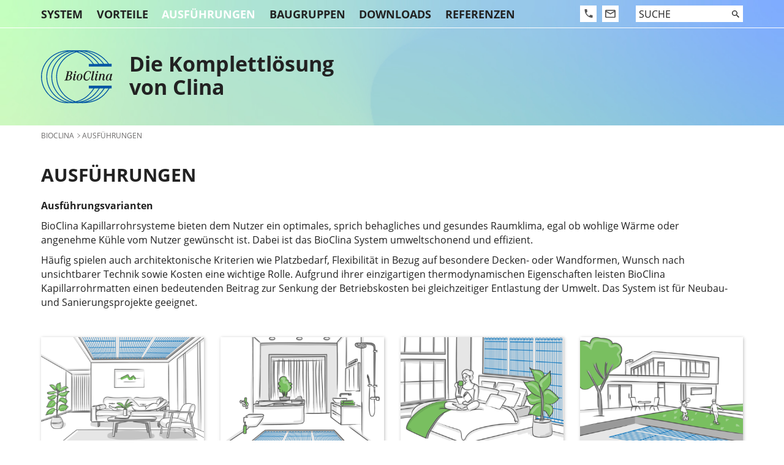

--- FILE ---
content_type: text/html; charset=UTF-8
request_url: https://bioclina.de/ausfuehrungen
body_size: 6673
content:
<!DOCTYPE html>
<html  lang="de" dir="ltr" prefix="content: http://purl.org/rss/1.0/modules/content/  dc: http://purl.org/dc/terms/  foaf: http://xmlns.com/foaf/0.1/  og: http://ogp.me/ns#  rdfs: http://www.w3.org/2000/01/rdf-schema#  schema: http://schema.org/  sioc: http://rdfs.org/sioc/ns#  sioct: http://rdfs.org/sioc/types#  skos: http://www.w3.org/2004/02/skos/core#  xsd: http://www.w3.org/2001/XMLSchema# ">

<head>
  <meta charset="utf-8" />
<link rel="canonical" href="https://bioclina.de/ausfuehrungen" />
<meta http-equiv="content-language" content="de" />
<meta name="robots" content="index, follow" />
<meta name="description" content="" />
<link rel="alternate" hreflang="x-default" href="https://bioclina.de/ausfuehrungen" />
<meta property="og:site_name" content="Bioclina Kapilarrohrsysteme" />
<meta property="og:type" content="Website" />
<meta property="og:url" content="https://bioclina.de/ausfuehrungen" />
<meta property="og:title" content="Ausführungen" />
<meta property="og:description" content="" />
<meta name="Generator" content="Drupal 9 (https://www.drupal.org)" />
<meta name="MobileOptimized" content="width" />
<meta name="HandheldFriendly" content="true" />
<meta name="viewport" content="width=device-width, initial-scale=1.0" />
<meta http-equiv="ImageToolbar" content="false" />
<link rel="icon" href="/themes/custom/clina/images/icons/favicon.ico" type="image/vnd.microsoft.icon" />
<link rel="alternate" hreflang="de" href="https://bioclina.de/ausfuehrungen" />
<link rel="alternate" hreflang="en" href="https://bioclina.de/en/designs" />

    <title>Ausführungen | Bioclina Kapilarrohrsysteme</title>
    <link rel="stylesheet" media="all" href="/sites/default/files/css/css_dEbHg8bx-VZreHncvbHmRpkYjdPEtaiKtUwyx3XURO8.css" />
<link rel="stylesheet" media="all" href="/sites/default/files/css/css_k4aQah-l22bCF6zdd3TVVlkNB5fa_v_RFyNVEIabTHI.css" />

      
</head>

<body  class="lang-de section-ausfuehrungen path-node">
  <a href="#main-content" class="visually-hidden focusable">
    Direkt zum Inhalt
  </a>
  
    <div class="dialog-off-canvas-main-canvas" data-off-canvas-main-canvas>
    
<div class="off-canvas-wrap" data-offcanvas>
    <div id="mainmenu-toggler" class="top-bar mobile" data-responsive-toggle="mainmenu-toggle" data-hide-for="large">
    <div class="toggle-button row">
      <div class="columns">
        <button class="menu-icon" type="button" data-toggle></button>
      </div>
      <div class="columns shrink">
        <div class="icon-actions">
          <a href="tel:+49304020540" class="phone icon-link">
            <svg xmlns="http://www.w3.org/2000/svg" width="14" height="14" viewBox="0 0 14 14">
              <path fill="#545454" fill-rule="nonzero" d="M3.144 6.059c1.04 2.201 2.716 4.005 4.76 5.125l1.589-1.71a.689.689 0 0 1 .736-.195 7.672 7.672 0 0 0 2.579.443c.399 0 .722.348.722.778v2.722c0 .43-.323.778-.722.778C6.027 14 .53 8.08.53.778a.81.81 0 0 1 .212-.55.697.697 0 0 1 .51-.228H3.78c.399 0 .722.348.722.778 0 .972.145 1.905.412 2.776a.823.823 0 0 1-.18.794l-1.59 1.71z" />
            </svg>
          </a>
          <a href="mailto:vertrieb@bioclina.de" class="mail icon-link">
            <svg xmlns="http://www.w3.org/2000/svg" width="17" height="13" viewBox="0 0 17 13">
              <path fill="#545454" fill-rule="nonzero" d="M1.7 0h13.6c.939 0 1.7.728 1.7 1.625v9.75c0 .897-.761 1.625-1.7 1.625H1.7C.756 13 0 12.269 0 11.375v-9.75C0 .723.756 0 1.7 0zm6.8 5.688l6.8-4.063H1.7l6.8 4.063zm-6.8 5.687h13.6V3.551L8.5 7.605 1.7 3.551v7.824z" />
            </svg>
          </a>
          <a class="search icon-link" data-open="block-bioclina-customsearchformblock">
            <svg xmlns="http://www.w3.org/2000/svg" width="17" height="13" viewBox="0 0 17 13">
              <path fill="#222" fill-rule="nonzero" d="M4.457 0a4.457 4.457 0 0 1 3.388 7.358l.185.185h.541L12 10.97 10.971 12 7.543 8.571V8.03l-.185-.185A4.457 4.457 0 1 1 4.458 0zm0 1.371a3.073 3.073 0 0 0-3.086 3.086 3.073 3.073 0 0 0 3.086 3.086 3.073 3.073 0 0 0 3.086-3.086 3.073 3.073 0 0 0-3.086-3.086z" />
            </svg>
          </a>
          
        </div>
      </div>
    </div>
  </div>

  <div id="mainmenu-toggle" class="top-bar desktop fast ease" data-toggler data-animate="slide-in-down slide-out-up">
    <div class="menu-backdrop hide-for-large"></div>
    <div class="row">
      <div class="top-bar-left mainmenu columns">
          <div class="clearfix region">
    <nav role="navigation" aria-labelledby="block-hauptnavigationbioclina-menu" id="block-hauptnavigationbioclina" class="block-hauptnavigationbioclina">
            
  <h2 class="block-title visually-hidden" id="block-hauptnavigationbioclina-menu">Hauptnavigation (BIOCLINA)</h2>
  

        
<ul  class="menu level-0 vertical large-horizontal">
                                              <li >
          <a href="/system" data-drupal-link-system-path="node/2798">System</a>
                  </li>
                                        <li >
          <a href="/vorteile" data-drupal-link-system-path="node/2799">Vorteile</a>
                  </li>
                                        <li  class="menu-item--collapsed menu-item--active-trail is-active">
          <a href="/ausfuehrungen" data-drupal-link-system-path="node/2800" class="is-active">Ausführungen</a>
                  </li>
                                        <li  class="menu-item--collapsed">
          <a href="/baugruppen" data-drupal-link-system-path="node/2801">Baugruppen</a>
                  </li>
                                        <li  class="menu-item--collapsed">
          <a href="/downloads" data-drupal-link-system-path="downloads">Downloads</a>
                  </li>
                                        <li >
          <a href="/referenzen" data-drupal-link-system-path="referenzen">Referenzen</a>
                  </li>
              </ul>
            


  </nav>

  </div>

      </div>
      <div class="top-bar-right columns show-for-large">

        <div class="icon-actions">
          <a class="phone icon-link" data-toggle="phonenumber">
            <svg xmlns="http://www.w3.org/2000/svg" width="14" height="14" viewBox="0 0 14 14">
              <path fill="#545454" fill-rule="nonzero" d="M3.144 6.059c1.04 2.201 2.716 4.005 4.76 5.125l1.589-1.71a.689.689 0 0 1 .736-.195 7.672 7.672 0 0 0 2.579.443c.399 0 .722.348.722.778v2.722c0 .43-.323.778-.722.778C6.027 14 .53 8.08.53.778a.81.81 0 0 1 .212-.55.697.697 0 0 1 .51-.228H3.78c.399 0 .722.348.722.778 0 .972.145 1.905.412 2.776a.823.823 0 0 1-.18.794l-1.59 1.71z" />
            </svg>
          </a>
          <div class="dropdown-pane bottom" id="phonenumber" data-dropdown data-hover="true" data-hover-pane="true" data-animate="fade-in fade-out">
            <div class="phonenumber-inner">
              <a href="tel:+49304020540"><svg xmlns="http://www.w3.org/2000/svg" width="14" height="14" viewBox="0 0 14 14">
                  <path fill="#545454" fill-rule="nonzero" d="M3.144 6.059c1.04 2.201 2.716 4.005 4.76 5.125l1.589-1.71a.689.689 0 0 1 .736-.195 7.672 7.672 0 0 0 2.579.443c.399 0 .722.348.722.778v2.722c0 .43-.323.778-.722.778C6.027 14 .53 8.08.53.778a.81.81 0 0 1 .212-.55.697.697 0 0 1 .51-.228H3.78c.399 0 .722.348.722.778 0 .972.145 1.905.412 2.776a.823.823 0 0 1-.18.794l-1.59 1.71z" />
                </svg>
                +49 (0)30 4020540</a>
            </div>
          </div>
          <a href="mailto:vertrieb@bioclina.de" class="mail icon-link">
            <svg xmlns="http://www.w3.org/2000/svg" width="17" height="13" viewBox="0 0 17 13">
              <path fill="#545454" fill-rule="nonzero" d="M1.7 0h13.6c.939 0 1.7.728 1.7 1.625v9.75c0 .897-.761 1.625-1.7 1.625H1.7C.756 13 0 12.269 0 11.375v-9.75C0 .723.756 0 1.7 0zm6.8 5.688l6.8-4.063H1.7l6.8 4.063zm-6.8 5.687h13.6V3.551L8.5 7.605 1.7 3.551v7.824z" />
            </svg>
          </a>
        </div>
        
        <div class="search-package">
          <div class="icon-actions search-icon-actions hidden">
            <a class="search icon-link" data-open="block-customsearchformblock">
              <svg xmlns="http://www.w3.org/2000/svg" width="17" height="13" viewBox="0 0 17 13">
                <path fill="#222" fill-rule="nonzero" d="M4.457 0a4.457 4.457 0 0 1 3.388 7.358l.185.185h.541L12 10.97 10.971 12 7.543 8.571V8.03l-.185-.185A4.457 4.457 0 1 1 4.458 0zm0 1.371a3.073 3.073 0 0 0-3.086 3.086 3.073 3.073 0 0 0 3.086 3.086 3.073 3.073 0 0 0 3.086-3.086 3.073 3.073 0 0 0-3.086-3.086z" />
              </svg>
            </a>
          </div>
          <form action="/search" method="get" id="search-block-form" accept-charset="UTF-8" data-drupal-form-fields="edit-keys">
            <div class="search-wrapper">
              <div class="search-inner clearfix">
                <input title="" data-drupal-selector="edit-keys" type="search" id="edit-keys1" name="s" value="" size="15" maxlength="128" class="form-search" placeholder="Suche">
                <button class="form-submit" type="submit">
                  <i class="svg">
                    <svg xmlns="http://www.w3.org/2000/svg" width="12" height="12" viewBox="0 0 12 12">
                      <path fill="#222" fill-rule="nonzero" d="M4.457 0a4.457 4.457 0 0 1 3.388 7.358l.185.185h.541L12 10.97 10.971 12 7.543 8.571V8.03l-.185-.185A4.457 4.457 0 1 1 4.458 0zm0 1.371a3.073 3.073 0 0 0-3.086 3.086 3.073 3.073 0 0 0 3.086 3.086 3.073 3.073 0 0 0 3.086-3.086 3.073 3.073 0 0 0-3.086-3.086z" />
                    </svg>
                  </i>
                </button>
              </div>
            </div>
          </form>
        </div>
      </div>
    </div>
  </div>
  
  <div class="inner-wrap">


        <header class="clearfix">
      <a href="https://bioclina.de/">
        <div class="logo-slogan row">
          <span class="logo column align-self-middle">
            <img src="/themes/custom/bioclina/images/logo-bioclina.svg" alt="">
          </span>
          <span class="slogan column align-self-middle"><span class="better">Die Komplettlösung<br>von Clina</span></span>
        </div>
      </a>
    </header>
    
            
            <div class="row breadcrumb">
      <div class="columns">
          <div class="clearfix region">
    <div id="block-bioclina-breadcrumbs" class="block-bioclina-breadcrumbs block block-system block-system-breadcrumb-block">
  
    

  
            <nav role="navigation" aria-labelledby="system-breadcrumb">
    <h2 id="system-breadcrumb" class="visually-hidden">You are here</h2>
    <ul class="breadcrumbs">
          <li>
                  <a href="/">BioClina</a>
              </li>
          <li>
                  Ausführungen
              </li>
        </ul>
  </nav>

    
    
</div>

  </div>

      </div>
    </div>
        
            <div class="row page-title">
      <div class="columns">
          <div class="clearfix region">
    <div data-drupal-messages-fallback class="hidden"></div>
<div id="block-bioclina-pagetitle" class="block-bioclina-pagetitle block block-core block-page-title-block">
  
    

  
          
  <h1><span>Ausführungen</span>
</h1>


    
    
</div>

  </div>

      </div>
    </div>
        
            
    <div class="row main-content">
      <main id="main" class="cell columns" role="main">
        <a id="main-content"></a>

                <div class="facets-filter">
          
        </div>
        
                <section>
            <div class="clearfix region">
    <div id="block-bioclina-mainpagecontent" class="block-bioclina-mainpagecontent block block-system block-system-main-block">
  
    

  
          <article id="node-2800"  role="article" about="/ausfuehrungen" class="page full">
  <div class="row">
    <div class="page-content columns medium-12">
      <div class="inner-content-wrapper">
        <div class="row">

                  </div>
        
        <div class="content-submenu"></div>
        <div class="row">
          
<div  class="paragraph paragraph--type--p-text paragraph--view-mode--default small-12 column">
    <div class="field field-paragraph--field-p-text field-name-field-p-text field-type-text-long field-label-hidden">
    <div class="field-items">
          <div class="field-item"><p><strong>Ausführungsvarianten</strong></p>

<p class="MsoTitle" style="margin-top:10px; margin-right:25px">BioClina Kapillarrohrsysteme bieten dem Nutzer ein optimales, sprich behagliches und gesundes Raumklima, egal ob wohlige Wärme oder angenehme Kühle vom Nutzer gewünscht ist. Dabei ist das BioClina System umweltschonend und effizient.</p>

<p class="MsoTitle" style="margin-top:10px; margin-right:25px">Häufig spielen auch architektonische Kriterien wie Platzbedarf, Flexibilität in Bezug auf besondere Decken- oder Wandformen, Wunsch nach unsichtbarer Technik sowie Kosten eine wichtige Rolle. Aufgrund ihrer einzigartigen thermodynamischen Eigenschaften leisten BioClina Kapillarrohrmatten einen bedeutenden Beitrag zur Senkung der Betriebskosten bei gleichzeitiger Entlastung der Umwelt. Das System ist für Neubau- und Sanierungsprojekte geeignet.</p>
</div>
      </div>
</div>

  </div>

          

<div class="columns large-3 medium-6 small-12">
  <a  class="paragraph paragraph--type--tile paragraph--view-mode--default tile" href="/deckenheizung-deckenkuehlung" target="">
        <div class="field field-paragraph--field-p-tileimage field-name-field-p-tileimage field-type-entity-reference field-label-hidden">
    <div class="field-items">
          <div class="field-item">  <img src="/sites/default/files/styles/preview/public/2023-10/Kachel%20Decke.png?itok=Tp8sQWab" width="400" height="400" loading="lazy" typeof="foaf:Image" />


</div>
      </div>
</div>

    <div class="field field-paragraph--field-p-tileimage-over field-name-field-p-tileimage-over field-type-entity-reference field-label-hidden">
    <div class="field-items">
          <div class="field-item">  <img src="/sites/default/files/styles/preview/public/2023-10/Kachel%20Decke%20Mouseover.png?itok=7OzkkLT8" width="400" height="400" loading="lazy" typeof="foaf:Image" />


</div>
      </div>
</div>

        <div class="caption">
        <h3>Deckenheizung &amp; Deckenkühlung</h3>

      
    </div>
  </a>
</div>

          

<div class="columns large-3 medium-6 small-12">
  <a  class="paragraph paragraph--type--tile paragraph--view-mode--default tile" href="/fussbodenheizung" target="">
        <div class="field field-paragraph--field-p-tileimage field-name-field-p-tileimage field-type-entity-reference field-label-hidden">
    <div class="field-items">
          <div class="field-item">  <img src="/sites/default/files/styles/preview/public/2023-10/Kachel%20Boden.png?itok=bMUgkhb7" width="400" height="400" loading="lazy" typeof="foaf:Image" />


</div>
      </div>
</div>

    <div class="field field-paragraph--field-p-tileimage-over field-name-field-p-tileimage-over field-type-entity-reference field-label-hidden">
    <div class="field-items">
          <div class="field-item">  <img src="/sites/default/files/styles/preview/public/2023-10/Kachel%20Boden%20Mouseover%202.png?itok=jY8TquDj" width="400" height="400" loading="lazy" typeof="foaf:Image" />


</div>
      </div>
</div>

        <div class="caption">
        <h3>Fussbodenheizung</h3>

      
    </div>
  </a>
</div>

          

<div class="columns large-3 medium-6 small-12">
  <a  class="paragraph paragraph--type--tile paragraph--view-mode--default tile" href="/wandheizung-wandkuehlung" target="">
        <div class="field field-paragraph--field-p-tileimage field-name-field-p-tileimage field-type-entity-reference field-label-hidden">
    <div class="field-items">
          <div class="field-item">  <img src="/sites/default/files/styles/preview/public/2023-10/Kachel%20Wand.png?itok=vRCaf_8l" width="400" height="400" loading="lazy" typeof="foaf:Image" />


</div>
      </div>
</div>

    <div class="field field-paragraph--field-p-tileimage-over field-name-field-p-tileimage-over field-type-entity-reference field-label-hidden">
    <div class="field-items">
          <div class="field-item">  <img src="/sites/default/files/styles/preview/public/2023-10/kachel_wand_mouseover_2.png?itok=lc_krTHm" width="400" height="400" loading="lazy" typeof="foaf:Image" />


</div>
      </div>
</div>

        <div class="caption">
        <h3>Wandheizung &amp; Wandkühlung</h3>

      
    </div>
  </a>
</div>

          

<div class="columns large-3 medium-6 small-12">
  <a  class="paragraph paragraph--type--tile paragraph--view-mode--default tile" href="/erdkollektor" target="">
        <div class="field field-paragraph--field-p-tileimage field-name-field-p-tileimage field-type-entity-reference field-label-hidden">
    <div class="field-items">
          <div class="field-item">  <img src="/sites/default/files/styles/preview/public/2023-10/Kachel%20Erdkollektor.png?itok=Shn6kKAg" width="400" height="400" loading="lazy" typeof="foaf:Image" />


</div>
      </div>
</div>

    <div class="field field-paragraph--field-p-tileimage-over field-name-field-p-tileimage-over field-type-entity-reference field-label-hidden">
    <div class="field-items">
          <div class="field-item">  <img src="/sites/default/files/styles/preview/public/2023-10/kachel_erdkollektor_mouseover.png?itok=X7JC_tVY" width="400" height="400" loading="lazy" typeof="foaf:Image" />


</div>
      </div>
</div>

        <div class="caption">
        <h3>Erdkollektor</h3>

      
    </div>
  </a>
</div>

    </div>

      </div>
    </div>
    <div class="columns small-12 medium-3 page-submenu">
    </div>
  </div>
</article>

    
    
</div>

  </div>

        </section>
              </main>
    </div>

    <footer>
      <div class="row">
        <div class="columns small-12 medium-6 large-10 ">
            <div class="clearfix region">
    <nav role="navigation" aria-labelledby="block-hauptnavigationbioclina-2-menu" id="block-hauptnavigationbioclina-2" class="block-footernavigation block-hauptnavigationbioclina-2">
            
  <h2 class="block-title visually-hidden" id="block-hauptnavigationbioclina-2-menu">Footernavigation (BIOCLINA)</h2>
  

        
<ul  class="menu level-0 vertical large-horizontal">
                                              <li >
          <a href="/system" data-drupal-link-system-path="node/2798">System</a>
                  </li>
                                        <li >
          <a href="/vorteile" data-drupal-link-system-path="node/2799">Vorteile</a>
                  </li>
                                        <li  class="has-submenu menu-item--expanded menu-item--active-trail is-active">
          <a href="/ausfuehrungen" data-drupal-link-system-path="node/2800" class="is-active">Ausführungen</a>
                      <ul class="submenu menu vertical" data-submenu>
                                                <li >
          <a href="/fussbodenheizung" data-drupal-link-system-path="node/2802">Fußbodenheizung</a>
                  </li>
                                        <li >
          <a href="/wandheizung-wandkuehlung" data-drupal-link-system-path="node/2806">Wandheizung &amp; Wandkühlung</a>
                  </li>
                                        <li >
          <a href="/deckenheizung-deckenkuehlung" data-drupal-link-system-path="node/2807">Deckenkühlung  &amp; Deckenheizung</a>
                  </li>
                                        <li >
          <a href="/erdkollektor" data-drupal-link-system-path="node/2808">Erdkollektor</a>
                  </li>
                                        <li >
          <a href="/gravimat" data-drupal-link-system-path="node/2826">Gravimat</a>
                  </li>
              </ul>
            
                  </li>
                                        <li  class="has-submenu menu-item--expanded">
          <a href="/baugruppen" data-drupal-link-system-path="node/2801">Baugruppen</a>
                      <ul class="submenu menu vertical" data-submenu>
                                                <li >
          <a href="/kapillarrohrmatten-mattentypen" data-drupal-link-system-path="node/2810">Kapillarrohrmatten</a>
                  </li>
                                        <li >
          <a href="/verrohrung" data-drupal-link-system-path="node/2811">Verrohrung</a>
                  </li>
                                        <li >
          <a href="/verteiler-mit-stellantrieben" data-drupal-link-system-path="node/2812">Verteiler mit Stellantrieben</a>
                  </li>
                                        <li >
          <a href="/regelung-heizen" data-drupal-link-system-path="node/2813">Regelung Heizen</a>
                  </li>
                                        <li >
          <a href="/regelung-heizen-und-kuehlen" data-drupal-link-system-path="node/2814">Regelung Heizen und Kühlen</a>
                  </li>
                                        <li >
          <a href="/elektrisches-regelset" data-drupal-link-system-path="node/2815">Elektrisches Regelset</a>
                  </li>
                                        <li >
          <a href="/trennsystem" data-drupal-link-system-path="node/2816">Trennsystem</a>
                  </li>
                                        <li >
          <a href="/komponenten-fuer-duennschicht-system" data-drupal-link-system-path="node/2817">Komponenten für Dünnschicht-System</a>
                  </li>
                                        <li >
          <a href="/projektierung" data-drupal-link-system-path="node/2818">Projektierung</a>
                  </li>
              </ul>
            
                  </li>
                                        <li  class="has-submenu menu-item--expanded">
          <a href="/downloads" data-drupal-link-system-path="downloads">Downloads</a>
                      <ul class="submenu menu vertical" data-submenu>
                                                <li >
          <a href="/dichtheitspr%C3%BCfung" data-drupal-link-system-path="taxonomy/term/892">Dichtheitsprüfung</a>
                  </li>
                                        <li >
          <a href="/bauchemie-downloads" data-drupal-link-system-path="taxonomy/term/895">Dünnschicht-System Komponenten</a>
                  </li>
                                        <li >
          <a href="/infomaterial" data-drupal-link-system-path="taxonomy/term/890">Infomaterial</a>
                  </li>
                                        <li >
          <a href="/montagerichtlinien" data-drupal-link-system-path="taxonomy/term/27">Montagerichtlinien</a>
                  </li>
                                        <li >
          <a href="/regelungskomponenten" data-drupal-link-system-path="taxonomy/term/891">Regelungskomponenten</a>
                  </li>
                                        <li >
          <a href="/schweisstechnik" data-drupal-link-system-path="taxonomy/term/893">Schweißtechnik</a>
                  </li>
                                        <li >
          <a href="/trennsystem-downloads" data-drupal-link-system-path="taxonomy/term/894">Trennsystem</a>
                  </li>
              </ul>
            
                  </li>
                                        <li >
          <a href="/referenzen" data-drupal-link-system-path="referenzen">Referenzen</a>
                  </li>
              </ul>
            


  </nav>

  </div>

        </div>
        <div class="columns small-12 medium-6 large-2">
            <div class="clearfix region">
    <div id="block-kontaktbioclina" class="block-kontaktbioclina block block-block-content block-block-content059512ec-5687-43fd-b9e5-00736e541dc7">
  
    

  
          <div class="body field field-block-content--body field-name-body field-type-text-with-summary field-label-hidden">
    <div class="field-items">
          <div class="field-item"><p style="font-size: 12.6px; line-height: 12.6px; margin-top: -7px"><a href="/webform/contact" style="text-transform: uppercase; color: #6A6868; font-weight: bold;">Kontakt</a></p>

<p style="font-size: 12.6px; line-height: 16.38px;"><span style="font-weight: bold">Hersteller</span><br />
Clina Heiz- und Kühlelemente GmbH<br />
Eichhorster Weg 80<br>
13435 Berlin | Deutschland<br />
Fon: + 49 30 402054–0<br />
E-Mail: <a href="mailto: info@clina.de">info@clina.de</a>
</p>

<p style="font-size: 12.6px; line-height: 16.38px;"><span style="font-weight: bold">Systemberatung BioClina</span><br>
Fon: +49 30 402054–0<br />
E-Mail: <a href="mailto: vertrieb@bioclina.de">vertrieb@bioclina.de</a>
</p>

</div>
      </div>
</div>

    
    
</div>
<nav role="navigation" aria-labelledby="block-bioclina-nebenmenufooterrechts-menu" id="block-bioclina-nebenmenufooterrechts" class="block-bioclina-nebenmenufooterrechts">
            
  <h2 class="block-title visually-hidden" id="block-bioclina-nebenmenufooterrechts-menu">Nebenmenü (Footer rechts)</h2>
  

        
              <ul class="menu">
              <li>
        <a href="/datenschutz" data-drupal-link-system-path="node/2">Datenschutz</a>
              </li>
          <li>
        <a href="/agb" data-drupal-link-system-path="node/165">AGB</a>
              </li>
          <li>
        <a href="/impressum" data-drupal-link-system-path="node/211">Impressum</a>
              </li>
          <li>
        <a href="https://bioclina.de/garantie-0" data-drupal-link-system-path="node/2819">Garantie</a>
              </li>
        </ul>
  


  </nav>

  </div>

        </div>
      </div>
      <div class="bottom-bar panel">
        <div class="row collapse">
          <div class="large-12 columns text-center large-text-right">
            &copy; Clina Heiz- und Kühlelemente GmbH 2026
          </div>
        </div>
      </div>

      <a class="exit-off-canvas"></a>

    </footer>
      <div class="clearfix region">
    <section  id="block-bioclina-customsearchformblock" class="block-bioclina-customsearchformblock block block-block-content block-block-content9c3e522c-6de2-4c6a-b7db-ef182bd258b1 reveal tiny" data-reveal>
  
  
    

  
    <form action="/search" method="get" id="custom-search-block-form" accept-charset="UTF-8" data-drupal-form-fields="edit-keys">
  <div class="search-wrapper">
    <div class="search-inner clearfix">
      <input title="" data-drupal-selector="edit-keys" type="search" id="edit-keys" name="s" value="" size="15" maxlength="128" class="form-search" placeholder="Suche">
      <button class="form-submit" type="submit">
        <i class="svg">
          <svg xmlns="http://www.w3.org/2000/svg" width="12" height="12" viewBox="0 0 12 12">
            <path fill="#222" fill-rule="nonzero" d="M4.457 0a4.457 4.457 0 0 1 3.388 7.358l.185.185h.541L12 10.97 10.971 12 7.543 8.571V8.03l-.185-.185A4.457 4.457 0 1 1 4.458 0zm0 1.371a3.073 3.073 0 0 0-3.086 3.086 3.073 3.073 0 0 0 3.086 3.086 3.073 3.073 0 0 0 3.086-3.086 3.073 3.073 0 0 0-3.086-3.086z" />
          </svg>
        </i>
      </button>
    </div>
  </div>
</form>

      <button class="close-button" data-close aria-label="Close reveal" type="button">
    <span aria-hidden="true">&times;</span>
  </button>
  </section>
<section  id="block-bioclina-modaltelefonnummer" class="block-bioclina-modaltelefonnummer block block-block-content block-block-contentd8b56595-7347-44d3-abba-2dee8b691eef reveal tiny" data-reveal>
  
  
    

  
        <div class="body field field-block-content--body field-name-body field-type-text-with-summary field-label-hidden">
    <div class="field-items">
          <div class="field-item"><p><a href="tel:+49304020540">+49 (0)30 4020540</a></p>
</div>
      </div>
</div>

    
      <button class="close-button" data-close aria-label="Close reveal" type="button">
    <span aria-hidden="true">&times;</span>
  </button>
  </section>

  </div>


  </div>
</div>

  </div>

  
  <script type="application/json" data-drupal-selector="drupal-settings-json">{"path":{"baseUrl":"\/","scriptPath":null,"pathPrefix":"","currentPath":"node\/2800","currentPathIsAdmin":false,"isFront":false,"currentLanguage":"de"},"pluralDelimiter":"\u0003","suppressDeprecationErrors":true,"ajaxPageState":{"libraries":"ajax_loader\/ajax_loader.throbber,bioclina\/global,paragraphs\/drupal.paragraphs.unpublished,photoswipe\/photoswipe,photoswipe\/photoswipe.init,system\/base,zurb_foundation\/global","theme":"bioclina","theme_token":"dll8RpMpfoaSdhV4YZDRZYukoBXMTjhodyjc16mZL5Q"},"ajaxTrustedUrl":[],"ajaxLoader":{"markup":"\u003Cdiv class=\u0022ajax-throbber sk-flow\u0022\u003E\n              \u003Cdiv class=\u0022sk-flow-dot\u0022\u003E\u003C\/div\u003E\n              \u003Cdiv class=\u0022sk-flow-dot\u0022\u003E\u003C\/div\u003E\n              \u003Cdiv class=\u0022sk-flow-dot\u0022\u003E\u003C\/div\u003E\n            \u003C\/div\u003E","hideAjaxMessage":false,"alwaysFullscreen":false,"throbberPosition":"body"},"photoswipe":{"options":{"showAnimationDuration":333,"hideAnimationDuration":333,"showHideOpacity":false,"bgOpacity":1,"spacing":0.12,"allowPanToNext":true,"maxSpreadZoom":2,"loop":true,"pinchToClose":true,"closeOnScroll":true,"closeOnVerticalDrag":true,"mouseUsed":false,"escKey":true,"arrowKeys":true,"history":true,"errorMsg":"\u003Cdiv class=\u0022pswp__error-msg\u0022\u003E\u003Ca href=\u0022%url%\u0022 target=\u0022_blank\u0022\u003EThe image\u003C\/a\u003E could not be loaded.\u003C\/div\u003E","preload":[1,1],"mainClass":null,"focus":true,"modal":true},"container":"\u003Cdiv class=\u0022pswp\u0022 tabindex=\u0022-1\u0022 role=\u0022dialog\u0022 aria-hidden=\u0022true\u0022\u003E\n\n    \u003Cdiv class=\u0022pswp__bg\u0022\u003E\u003C\/div\u003E\n\n    \u003Cdiv class=\u0022pswp__scroll-wrap\u0022\u003E\n\n    \n    \u003Cdiv class=\u0022pswp__container\u0022\u003E\n      \u003Cdiv class=\u0022pswp__item\u0022\u003E\u003C\/div\u003E\n      \u003Cdiv class=\u0022pswp__item\u0022\u003E\u003C\/div\u003E\n      \u003Cdiv class=\u0022pswp__item\u0022\u003E\u003C\/div\u003E\n    \u003C\/div\u003E\n\n        \u003Cdiv class=\u0022pswp__ui pswp__ui--hidden\u0022\u003E\n\n      \u003Cdiv class=\u0022pswp__top-bar\u0022\u003E\n\n        \n        \u003Cdiv class=\u0022pswp__counter\u0022\u003E\u003C\/div\u003E\n\n        \u003Cbutton class=\u0022pswp__button pswp__button--close\u0022 title=\u0022Schlie\u00dfen (Esc)\u0022\u003E\u003C\/button\u003E\n\n        \u003Cbutton class=\u0022pswp__button pswp__button--share\u0022 title=\u0022Teilen\u0022\u003E\u003C\/button\u003E\n\n        \u003Cbutton class=\u0022pswp__button pswp__button--fs\u0022 title=\u0022Vollbildmodus umschalten\u0022\u003E\u003C\/button\u003E\n\n        \u003Cbutton class=\u0022pswp__button pswp__button--zoom\u0022 title=\u0022Heran-\/Herauszoomen\u0022\u003E\u003C\/button\u003E\n\n        \n        \u003Cdiv class=\u0022pswp__preloader\u0022\u003E\n          \u003Cdiv class=\u0022pswp__preloader__icn\u0022\u003E\n            \u003Cdiv class=\u0022pswp__preloader__cut\u0022\u003E\n              \u003Cdiv class=\u0022pswp__preloader__donut\u0022\u003E\u003C\/div\u003E\n            \u003C\/div\u003E\n          \u003C\/div\u003E\n        \u003C\/div\u003E\n      \u003C\/div\u003E\n\n      \u003Cdiv class=\u0022pswp__share-modal pswp__share-modal--hidden pswp__single-tap\u0022\u003E\n        \u003Cdiv class=\u0022pswp__share-tooltip\u0022\u003E\u003C\/div\u003E\n      \u003C\/div\u003E\n\n      \u003Cbutton class=\u0022pswp__button pswp__button--arrow--left\u0022 title=\u0022Zur\u00fcck (linker Pfeil)\u0022\u003E\n      \u003C\/button\u003E\n\n      \u003Cbutton class=\u0022pswp__button pswp__button--arrow--right\u0022 title=\u0022Weiter (rechter Pfeil)\u0022\u003E\n      \u003C\/button\u003E\n\n      \u003Cdiv class=\u0022pswp__caption\u0022\u003E\n        \u003Cdiv class=\u0022pswp__caption__center\u0022\u003E\u003C\/div\u003E\n      \u003C\/div\u003E\n\n    \u003C\/div\u003E\n\n  \u003C\/div\u003E\n\n\u003C\/div\u003E\n"},"user":{"uid":0,"permissionsHash":"ac4669ed3263b9196a98ac1c62116b67aedb3ebc2a0868fbeda30cfccc251231"}}</script>
<script src="/sites/default/files/js/js_j8Enu4UiJVIT_kXDPuSE6xlZQLmi_jVD3P74DpOl9N0.js"></script>

    <!-- Matomo -->
    <script type="text/javascript">
    var _paq = window._paq || [ ];
    /* tracker methods like "setCustomDimension" should be called before "trackPageView" */
    _paq.push( [ "setCookieDomain", "*.www.clina.de" ] );
    _paq.push( [ "setDoNotTrack", true ] );
    _paq.push( [ 'trackPageView' ] );
    _paq.push( [ 'enableLinkTracking' ] );
    ( function ( )
    {
      var u = "//statistik.clina.de/";
      _paq.push( [ 'setTrackerUrl', u + 'matomo.php' ] );
      _paq.push( [ 'setSiteId', '1' ] );
      var d = document,
        g = d.createElement( 'script' ),
        s = d.getElementsByTagName( 'script' )[ 0 ];
      g.type = 'text/javascript';
      g.async = true;
      g.defer = true;
      g.src = u + 'matomo.js';
      s.parentNode.insertBefore( g, s );
    } )( );

    </script>
    <noscript>
      <p><img src="//statistik.clina.de/matomo.php?idsite=1&amp;rec=1" style="border:0;" alt="" /></p>
    </noscript>
    <!-- End Matomo Code -->
</body>

</html>


--- FILE ---
content_type: image/svg+xml
request_url: https://bioclina.de/themes/custom/bioclina/images/logo-bioclina.svg
body_size: 2311
content:
<?xml version="1.0" encoding="utf-8"?>
<!-- Generator: Adobe Illustrator 26.0.2, SVG Export Plug-In . SVG Version: 6.00 Build 0)  -->
<svg version="1.1" id="Ebene_1" xmlns="http://www.w3.org/2000/svg" xmlns:xlink="http://www.w3.org/1999/xlink" x="0px" y="0px" viewBox="0 0 391.2 292" style="enable-background:new 0 0 391.2 292;" xml:space="preserve">
  <style type="text/css">
  .st0 {
    fill: #1D1D1B;
  }

  .st1 {
    fill: #0056A4;
  }

  </style>
  <g>
    <path class="st0" d="M157.5,115.8c4.5,0,7.7,0.6,9.7,1.9c2.4,1.5,3.8,4.3,3.8,7.7c0,6.5-4.3,11.8-11.3,13.9
		c5.7,1.4,8.1,4.2,8.1,9.2c0,5.9-3.2,11.8-7.9,14.9c-3.2,2-8,3.1-14,3.1h-18.7l0.6-2.4c5.2-0.3,6-0.9,7-5.2l8.4-35.3
		c0.3-1.2,0.4-2.2,0.4-2.9c0-1.6-1.2-2.1-5-2.4l0.6-2.4H157.5z M143,159.3c-0.3,1.2-0.4,2.1-0.4,2.7c0,1.2,0.9,1.7,3,1.7h2.2
		c4,0,6.8-1.5,8.9-5c1.9-3.1,3.1-7.3,3.1-10.9c0-4.6-2.3-6.4-8.1-6.4h-4.4L143,159.3z M151.8,138.7c4.4,0,6.8-1.2,8.9-4.6
		c1.6-2.6,2.7-6.4,2.7-9.4c0-4.6-1.9-6.1-7.9-6.1h-2.8l-4.8,20.2H151.8z" />
    <path class="st0" d="M183.7,154.2l-0.3,1c-1.1,3.9-1.2,4.8-1.2,6c0,1.4,0.6,2.1,1.7,2.1c1.4,0,2.2-1,4-4.6l1.7,0.7
		c-1.7,5.2-4.5,7.7-8.4,7.7c-3.9,0-6.5-2.5-6.5-6.2c0-1.1,0.1-2.2,0.7-4.8c0.2-0.9,0.6-2.4,0.7-2.9l3.8-14.9
		c0.6-2.4,0.6-2.5,0.6-3.1c0-1.5-0.8-1.9-4.3-1.9l0.4-1.8c4.7-0.4,8.9-1.1,13.3-2.4L183.7,154.2z M192.7,119.2c0,3-2.3,5.5-5.1,5.5
		c-2.3,0-4-1.7-4-4c0-2.8,2.6-5.5,5.2-5.5C191.2,115.2,192.7,116.8,192.7,119.2z" />
    <path class="st0" d="M225.8,143.2c0,5.9-2,12.2-5.3,16.6c-3.6,4.9-8.4,7.4-14.3,7.4c-7.4,0-11.9-5.1-11.9-13.4
		c0-6.3,2.4-13.2,6.1-17.6c3.4-4,8.2-6.3,13.3-6.3C221.2,129.9,225.8,134.8,225.8,143.2z M205.5,139.8c-2.2,5.4-3.8,12.8-3.8,17.9
		c0,4.9,1.7,7.4,5,7.4c3.5,0,6-2.6,8.4-9c1.9-5.2,3.3-11.8,3.3-16.3c0-5.4-1.6-7.8-5.1-7.8C210.1,132,207.8,134.4,205.5,139.8z" />
    <path class="st0" d="M267.7,148.7c-2.5,12.1-9.8,19-19.8,19c-10.2,0-16.2-6.7-16.2-18c0-9,3-18.5,8-25.1c5-6.7,11-9.9,18.6-9.9
		c1.9,0,4.2,0.4,5.8,0.9c0.9,0.3,1.7,0.7,4,1.8c0.9,0.5,1.9,0.8,2.4,0.8c0.8,0,1.4-0.2,2.7-1l-2.9,14.3h-2.2
		c0.1-0.6,0.1-1.2,0.1-1.4c0-3.9-0.5-6.3-1.7-8.3c-1.7-2.7-4.3-4.2-7.6-4.2c-5.8,0-10.7,4-14.4,11.9c-2.9,6.1-4.7,14.2-4.7,20.7
		c0,8.1,3.7,12.7,10.3,12.7c7.2,0,12.7-5.2,15.1-14.3H267.7z" />
    <path class="st0" d="M282.4,154.2l-0.2,0.9c-1,4-1.2,4.9-1.2,5.9c0,1.4,0.6,2.3,1.7,2.3c1.4,0,2.4-1.1,3.9-4.6l1.7,0.7
		c-1.8,5.7-4.1,7.8-8.3,7.8c-3.9,0-6.6-2.6-6.6-6.4c0-1.1,0.1-2,0.6-4.6c0.2-1,0.5-2.4,0.6-3l6.9-29.4c0.6-2.4,0.6-2.3,0.6-3.2
		c0-1.4-1-1.8-4.3-1.8l0.4-1.7c4.8-0.5,8.7-1.1,13.3-2.4L282.4,154.2z" />
    <path class="st0" d="M303.3,154.2l-0.3,1c-1.1,3.9-1.2,4.8-1.2,6c0,1.4,0.6,2.1,1.7,2.1c1.4,0,2.2-1,4-4.6l1.7,0.7
		c-1.7,5.2-4.5,7.7-8.4,7.7c-3.9,0-6.5-2.5-6.5-6.2c0-1.1,0.1-2.2,0.7-4.8c0.2-0.9,0.6-2.4,0.7-2.9l3.8-14.9
		c0.6-2.4,0.6-2.5,0.6-3.1c0-1.5-0.8-1.9-4.3-1.9l0.4-1.8c4.7-0.4,8.9-1.1,13.3-2.4L303.3,154.2z M312.4,119.2c0,3-2.3,5.5-5.1,5.5
		c-2.3,0-4-1.7-4-4c0-2.8,2.6-5.5,5.2-5.5C310.8,115.2,312.4,116.8,312.4,119.2z" />
    <path class="st0" d="M317.1,131.8c4.8-0.6,7.9-1.2,11.2-2.2c0.1,0.6,0.1,1.2,0.1,1.4c0,1.3-0.1,2.9-0.5,5c3.2-4.1,6.9-6.1,11.3-6.1
		c5,0,8.1,2.9,8.1,7.4c0,1.6-0.3,3.9-0.9,6.1l-2.5,10.9c-0.4,1.6-0.9,3.6-1,4.5c-0.2,1.2-0.3,1.7-0.3,2.4c0,1.3,0.6,2.1,1.7,2.1
		c1.4,0,2.2-0.9,3.8-4.6l1.8,0.7c-1.7,5.2-4.3,7.7-8.3,7.7c-3.9,0-6.6-2.6-6.6-6.4c0-1.6,0.2-3,1.3-7.5l2.6-10.8
		c0.4-1.8,0.6-3.6,0.6-5c0-2.3-1.7-3.9-4-3.9c-4.1,0-7,3.2-8.4,9.1l-5.6,23.7h-7.8l6.6-27.8c0.1-0.5,0.2-0.8,0.3-1.2
		c0.2-0.8,0.4-1.6,0.4-2c0-1.5-0.9-2-3.5-2h-0.9L317.1,131.8z" />
    <path class="st0" d="M382.8,152.7c-0.4,1.3-0.9,3.5-1.2,4.6c-0.4,1.9-0.6,2.7-0.6,3.6c0,1.5,0.7,2.4,1.8,2.4c1.4,0,2.5-1.1,4.3-4.2
		l1.7,0.9c-2.5,5.1-5.1,7.3-8.9,7.3c-3.7,0-5.7-2.2-6.1-6.4c-2.7,4.6-5.5,6.4-9.5,6.4c-6.3,0-10.5-4.6-10.5-11.5
		c0-6.2,2.7-13.9,6.6-18.9c3.7-4.6,8-6.9,12.8-6.9c4,0,6.1,2,6.4,6.2l1.5-5.5c3.4,0,4.5-0.2,7.8-0.8L382.8,152.7z M365.7,140.8
		c-2.6,5.8-4.5,13.5-4.5,18.1c0,3.8,1.5,6.1,4,6.1c3.4,0,6.1-2.8,8.6-9c2.2-5.5,4.3-14.2,4.3-18c0-3.9-1.6-6.1-4.3-6.1
		C370.7,132,368.5,134.5,365.7,140.8z" />
  </g>
  <g>
    <path class="st1" d="M260.4,90h124.8V75.3h-14.5c-8.2-12.6-22-28.1-40-41.7C310.5,18.5,278,0.5,237.4,0.5c-4.7,0-9.4,0.2-14,0.6
		c-4.1-0.4-8.4-0.6-12.7-0.6c-4.8,0-9.6,0.2-14.2,0.6c-4.2-0.4-8.5-0.6-12.9-0.6c-5.1,0-10.2,0.2-15.2,0.7
		c-4.5-0.5-9.1-0.7-13.8-0.7C69.4,0.5,0,65.8,0,146c0,40.4,17.5,79.7,48,107.9c29.6,27.4,67.6,40.7,106.8,37.6
		c1.2-0.1,2.3-0.2,3.5-0.3c8.4,0.9,16.9,1,25.5,0.3c0.9-0.1,1.7-0.1,2.6-0.2c8.1,0.8,16.3,0.9,24.6,0.2c0.8-0.1,1.5-0.1,2.3-0.2
		c8,0.8,16.1,0.8,24.3,0.2c53.4-4.2,97.3-19.9,136.6-81h11.1v-14.7H260.4v14.7H286c-29.1,44.1-60.8,63.2-97.2,71.5
		c-20-5.9-38.8-16.5-54.9-31.4c-29.6-27.3-46.6-65.4-46.6-104.5c0-63.6,45.1-117.5,106.9-135c21.1,6.4,38.5,16.9,51,26.3
		c16.5,12.4,29.2,26.3,37.3,38h-22.1V90z M220.6,286c37.3-8.9,69.9-29.1,99.7-75.5h21.7C306.7,264.2,267.4,280.8,220.6,286
		 M248.3,285.9c37.1-8.9,69.5-29.2,99.2-75.4h21.2C333.6,263.8,294.6,280.5,248.3,285.9 M291.4,210.5h23.5
		c-33.4,50.6-70.2,68.2-113.6,74.5c-1.1-0.2-2.1-0.4-3.2-0.6C232.8,274.7,263.3,254.3,291.4,210.5 M51.1,250.6
		C21.5,223.2,4.6,185.1,4.6,146C4.6,71.8,66,10.8,143.6,5.4C77.6,22.1,28.9,78.8,28.9,146c0,40.4,17.5,79.7,48,107.9
		c17.5,16.2,37.9,27.5,59.8,33.3C105.2,285.6,75.3,272.9,51.1,250.6 M158.3,286.7c-28.8-3.1-56-15.5-78.3-36.1
		C50.4,223.2,33.5,185.1,33.5,146c0-72.9,59.2-133.1,134.9-140.2c0.3,0,0.5,0.1,0.8,0.1C104,23,56.1,79.3,56.1,146
		c0,40.4,17.5,79.7,48,107.9c16.7,15.4,36.1,26.4,56.8,32.5C160.1,286.5,159.2,286.6,158.3,286.7 M82.7,146
		c0,40.4,17.5,79.7,48,107.9c14.6,13.5,31.2,23.5,49,29.9c-2,0.4-4.1,0.7-6.1,1c-24.4-4.9-47.2-16.5-66.4-34.3
		C77.6,223.2,60.7,185.1,60.7,146c0-68.3,52-125.4,120.7-138.2c1.5,0.3,3.1,0.6,4.6,1C125.9,28.8,82.7,82.7,82.7,146 M327.9,37.3
		c16.5,12.4,29.2,26.3,37.3,38h-21.2c-8.2-12.6-22-28.1-40-41.7c-13.6-10.3-33-21.8-56.6-28.2C282.1,8.1,310,23.9,327.9,37.3
		 M223.4,5.7c33.5,3.2,60.5,18.5,77.9,31.6c16.5,12.4,29.2,26.3,37.3,38h-21.7c-8.2-12.6-22-28.1-40-41.7
		c-13.4-10-32.2-21.3-55.2-27.8C222.2,5.8,222.8,5.7,223.4,5.7 M247.9,33.7c-11.4-8.6-26.9-18.1-45.5-24.7c2.2-0.5,4.5-1,6.8-1.4
		c27.5,5.4,49.8,18.4,64.9,29.8c16.5,12.4,29.2,26.3,37.3,38H288C279.8,62.7,266,47.2,247.9,33.7" />
  </g>
</svg>
